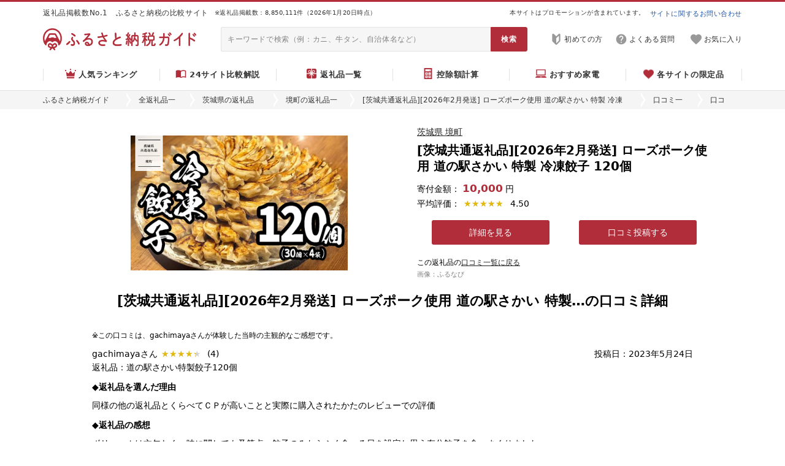

--- FILE ---
content_type: text/html; charset=utf-8
request_url: https://furu-sato.com/ibaraki/546/11550996/review/22785
body_size: 7418
content:
<!DOCTYPE html>
<html>
  <head prefix="og: http://ogp.me/ns# fb: http://ogp.me/ns/fb# article: http://ogp.me/ns/article#">
    


  <link rel="preload" href="/lib/fontawesome/webfonts/fa-regular-400.woff2" as="font" type="font/woff2" crossorigin>
  <link rel="preload" href="/lib/fontawesome/webfonts/fa-solid-900.woff2" as="font" type="font/woff2" crossorigin>

<link rel="preconnect" href="https://www.google.com">
<link rel="preconnect" href="https://www.google.co.jp">
<link rel="preconnect" href="https://www.googletagmanager.com">
<link rel="preload"    href="https://www.google-analytics.com/analytics.js" as="script">
<link rel="preconnect" href="https://www.googleadservices.com">
<link rel="preconnect" href="https://googleads.g.doubleclick.net">


    
<!-- Google Tag Manager -->
<script>(function(w,d,s,l,i){w[l]=w[l]||[];w[l].push({'gtm.start':
new Date().getTime(),event:'gtm.js'});var f=d.getElementsByTagName(s)[0],
j=d.createElement(s),dl=l!='dataLayer'?'&l='+l:'';j.async=true;j.src=
'https://www.googletagmanager.com/gtm.js?id='+i+dl;f.parentNode.insertBefore(j,f);
})(window,document,'script','dataLayer','GTM-WKHRQLJ');</script>
<!-- End Google Tag Manager -->




<meta name="facebook-domain-verification" content="ahc8jrbjm49wbtyuavxl7u8ecqng4d" />


    
    



<link rel="stylesheet" type="text/css" href="/lib/normalize_css/normalize.css?ver=8.0.1"/>

  <link rel="stylesheet" type="text/css" href="/lib/fontawesome/css/all.min.css?ver=5.15.2"/>


<script src="/assets/common_lib-a509276e00c5390f7930ae44d7763cafe7bc4294c7eae506d8988d6c3dc312dc.js" defer="defer"></script>

<script type="text/javascript" src="/lib/lozad/lozad.min.js?ver=1.16.0" defer></script>











<link rel="stylesheet" href="/assets/common_app-9fa431a52dd98526d584b1b181bb27cb31a9f2006b1c28e794d9debb066e8062.css" media="all" data-turbolinks-track="reload" />



  <link rel="stylesheet" href="/assets/pc_css/common/common-615b66ea65acff118ad0455fc1291abfc8b2428c76dbd22ffc14b3ce99a09a44.css" media="all" data-turbolinks-track="reload" />



    <link rel="stylesheet" href="/assets/pc_css/item-afdcba91765cb5fe4b52ba8408b24d1217b4f7867f7e0e2687d3ce1968384cd3.css" media="all" data-turbolinks-track="reload" />




    <script src="/assets/ext_js/ext_application_service-f20ba1bae9f78ad2c695593580c66c9978e6a9d74876a63ad05a0341671bfd07.js" defer="defer" data-turbolinks-track="reload"></script>
    <script src="/assets/ext_js/ext_affiliate_service-1b0856138a14519333c88d1f0879aad140b3c9862dd1603813559d729cfcb1b0.js" defer="defer" data-turbolinks-track="reload"></script>
    <script src="/assets/ext_js/ext_user_keep_service-d3f3cf24c8d18fa9fd86af1632864d10192b641f1a9ac69e38edc72b90c8aba2.js" defer="defer" data-turbolinks-track="reload"></script>



<script src="/assets/common_app-e900b4db5c1afe131f0dc9ed93ee986da3840601053b8ada1a4ff2cc19d72aa1.js" defer="defer" data-turbolinks-track="reload"></script>



  <script src="/assets/pc_js/furusato_lib-0f90f4ea29d32bfb57750a73736514bb5238d595bdd3942a360ce678f19d1d25.js" defer="defer" data-turbolinks-track="reload"></script>
  <script src="/assets/pc_js/common/common-eacc74cb39118105ae372d4e3d6c6db7496089bad338ab2402b18a9db0bf53cc.js" defer="defer" data-turbolinks-track="reload"></script>
    <script src="/assets/pc_js/item-332ed5669e39061f4e0b9136964188973f59e16c287c322b544387805175f8fa.js" defer="defer" data-turbolinks-track="reload"></script>



    <script src="https://cdn.onesignal.com/sdks/OneSignalSDK.js" async=""></script>
    <script>
      if (location.origin === "https://furu-sato.com") {
        window.OneSignal = window.OneSignal || [];
        OneSignal.push(function() {
          OneSignal.init({
            appId: "8c845daa-a70e-49e5-a43f-5c3113476ceb",
          });
        });
      };
    </script>

    





  


<link rel="icon" type="image/x-icon" href="/assets/meta/favicon-db42d0ed9ba6907ddf7b048e6885ff216cc8f138a3218d461808c7c1a6e105e6.ico" />




  




<title>| [茨城共通返礼品][2026年2月発送] ローズポーク使用 道の駅さかい 特製…(茨城県境町) | ふるさと納税ガイド</title>
<meta name="description" content="ふるさと納税23サイトに掲載されている返礼品を横断比較できる「ふるさと納税ガイド」。茨城県境町の[茨城共通返礼品][2026年2月発送] ローズポーク使用 道の駅さかい 特製…を実際に頼んだユーザーによるふるさと納税返礼品の口コミ詳細ページです。">
<meta name="keywords" content="ふるさと納税, 口コミ, [茨城共通返礼品][2026年2月発送] ローズポーク使用 道の駅さかい 特製 冷凍餃子 120個, 茨城県境町">
<link rel="canonical" href="https://furu-sato.com/ibaraki/546/11550996/review/22785">
<meta property="og:type" content="website">
<meta property="og:url" content="https://furu-sato.com/ibaraki/546/11550996/review/22785">
<meta property="og:image" content="https://furu-sato.com/magazine/wp-content/uploads/2025/07/furusato-guide-ogp-202507.jpg">
<meta property="og:site_name" content="ふるさと納税ガイド">
<meta property="og:title" content="| [茨城共通返礼品][2026年2月発送] ローズポーク使用 道の駅さかい 特製…(茨城県境町) | ふるさと納税ガイド">
<meta property="og:description" content="ふるさと納税23サイトに掲載されている返礼品を横断比較できる「ふるさと納税ガイド」。茨城県境町の[茨城共通返礼品][2026年2月発送] ローズポーク使用 道の駅さかい 特製…を実際に頼んだユーザーによるふるさと納税返礼品の口コミ詳細ページです。">
<meta property="fb:app_id" content="1669067446527680">
<meta name="twitter:card" content="summary_large_image">
<meta name="twitter:site" content="@furusatoguide">
<meta name="twitter:url" content="https://furu-sato.com/ibaraki/546/11550996/review/22785">
<meta name="twitter:image" content="https://furu-sato.com/magazine/wp-content/uploads/2025/07/furusato-guide-ogp-202507.jpg">
<meta name="twitter:title" content="| [茨城共通返礼品][2026年2月発送] ローズポーク使用 道の駅さかい 特製…(茨城県境町) | ふるさと納税ガイド">
<meta name="twitter:description" content="ふるさと納税23サイトに掲載されている返礼品を横断比較できる「ふるさと納税ガイド」。茨城県境町の[茨城共通返礼品][2026年2月発送] ローズポーク使用 道の駅さかい 特製…を実際に頼んだユーザーによるふるさと納税返礼品の口コミ詳細ページです。">

<meta name="robots" content="max-image-preview:large">


    <meta name="csrf-param" content="authenticity_token" />
<meta name="csrf-token" content="CwPKcKsn4KWA68xb3WtNqRIucaj9ca3sKH9ahJg78U5Jn_9I7moe6odMx3YFWp-1rM4k1A-EoKVxyfpYEpU7hQ" />
  </head>
  <body class="">
    
<!-- Google Tag Manager (noscript) -->
<noscript><iframe src="https://www.googletagmanager.com/ns.html?id=GTM-WKHRQLJ"
height="0" width="0" style="display:none;visibility:hidden"></iframe></noscript>
<!-- End Google Tag Manager (noscript) -->


    <header>
      <div class="header3-properties header3-border-wrapper">
  <div class="header3-border-outer">
    <div class="header3-border-inner"></div>
  </div>
</div>

<div class="header3-properties header3-top-wrapper">
  <div class="header3-top-outer">
    <div class="header3-top-inner">
      <div class="header3-top-phrase">
        返礼品掲載数No.1　ふるさと納税の比較サイト
      </div>
      <div class="header3-top-count">
        ※返礼品掲載数：8,850,111件（2026年1月20日時点）
      </div>
      <div class="header3-top-pr">
        本サイトはプロモーションが含まれています。
      </div>
      <div class="header3-top-contact">
        <a href="https://tayori.com/form/ec4a0fcfb17793c2cd44a735db578ee1c4f2c1c1" target="_blank" rel="nofollow noopener">
          サイトに関するお問い合わせ
        </a>
      </div>
    </div>
  </div>
</div>

<div class="header3-properties header3-main-wrapper">
  <div class="header3-main-outer">
    <div class="header3-main-inner">
        <h2 class="header3-main-logo">
          <a href= "/" class="link-opaque">
            <img class="header3-main-logo-img-normal" alt="ふるさと納税ガイド | ふるさと納税のNo.1比較サイト" src="/assets/common/logo/logo_horizon_red-f05aeeb6883dbbeb6269510ed28e9940d74a61639c272bd6c5b0314f3d30247e.png" />
            <img class="header3-main-logo-img-hover" alt="ふるさと納税ガイド | ふるさと納税のNo.1比較サイト" src="/assets/common/logo/logo_horizon_black-bf62dbd533cac1caecece1ff07f3f2766f64b3b74b342a636e677e05106872f6.png" />
          </a>
        </h2>
      <div class="header3-main-searchbox">
        <form action="/search_results/search" accept-charset="UTF-8" method="get">
          <input type="text" name="q" placeholder="キーワードで検索（例：カニ、牛タン、自治体名など）" />
          <input type="submit" value="検索" data-disable-with="検索" />
</form>      </div>
      <div class="header3-main-nav">
        <nav>
          <ul>
              <li>
                <a href="https://furu-sato.com/magazine/917/" target="_blank" rel="noopener" class="header3-main-nav-guide">
                  <img alt="" aria-hidden="true" src="/assets/shared/header3/pc/icon-guide-gray-aa546528d14819aa3602bdabec1d6c2274dad2689350c65790726c689e2419b2.png" />
                  <span>初めての方</span>
                </a>
              </li>
            <li>
              <a href="/faq" target="_blank" rel="noopener" class="header3-main-nav-help">
                <img alt="" aria-hidden="true" src="/assets/shared/header3/pc/icon-help-gray-f2d57d58a6c5084869fdd28ce59e5635c22b7684163b4f44363fb2555d4662b3.png" />
                <span>よくある質問</span>
              </a>
            </li>
              <li>
                <a href="/users/keeplist" target="_blank" rel="noopener" class="header3-main-nav-keep">
                  <div class="header3-main-nav-keep-icon">
                    <img alt="" aria-hidden="true" src="/assets/shared/header3/pc/icon-keep-gray-e7e17b3a10d7f6f36516b599c7807a1808e8d8abbef63dac7da9a4d5a0c13054.png" />
                    <div class="header3-main-nav-keep-icon-status"></div>
                  </div>
                  <span>お気に入り</span>
                </a>
              </li>
          </ul>
        </nav>
      </div>
    </div>
  </div>
</div>

  <div class="header3-properties header3-menu-wrapper ">
    <nav>
      <div class="header3-menu-outer">
        <div class="header3-menu-inner">
          <ul>
            <li>
              <a href="/total/rank" class="header3-menu-item header3-menu-item--rank ">
                <img alt="" aria-hidden="true" src="/assets/shared/header3/pc/icon-crown-red-3e7243741adfcc468f646556b7425812af05ee53232b5a848d4665bb1d5d42b7.png" />
                <span>人気ランキング</span>
              </a>
            </li>
            <li>
              <a href="/recommend_site" class="header3-menu-item header3-menu-item--recommendsite ">
                <img alt="" aria-hidden="true" src="/assets/shared/header3/pc/icon-book-red-f1d5e8b29a7ea1599dcd567b4485a45a1a891101b682bb08219982b1ea8c93c3.png" />
                <span>24サイト比較解説</span>
              </a>
            </li>
            <li>
              <a href="/categories" class="header3-menu-item header3-menu-item--category ">
                <img alt="" aria-hidden="true" src="/assets/shared/header3/pc/icon-present-red-3ccf0a79e2c1a67a199214542ff7a885673a9335086411878a2ec89639e9c609.png" />
                <span>返礼品一覧</span>
              </a>
            </li>
            <li>
              <a href="/simulation" class="header3-menu-item header3-menu-item--simulation ">
                <img alt="" aria-hidden="true" src="/assets/shared/header3/pc/icon-simulation-red-23a72554f5cbdc9891e57b23e52d50ab3e1cd19c164dfa5488a74af871e029dd.png" />
                <span>控除額計算</span>
              </a>
            </li>
            <li>
              <a href="/electric/value_rank" class="header3-menu-item header3-menu-item--electric ">
                <img alt="" aria-hidden="true" src="/assets/shared/header3/pc/icon-pc-red-e2d44a9ccdb2b5ea9050583d7250148acc88286cd1737cc3f0d7a6ade3e3c7f6.png" />
                <span>おすすめ家電</span>
              </a>
            </li>
            <li>
              <a href="/recommend_site/limiteditems" class="header3-menu-item header3-menu-item--limited ">
                <img alt="" aria-hidden="true" src="/assets/shared/header3/pc/icon-heart-red-951366da28f49c40feca11fff46c987b7d0639e4d340c09ac8383231af6ce3e6.png" />
                <span>各サイトの限定品</span>
              </a>
            </li>
          </ul>
        </div>
      </div>
    </nav>
  </div>



  <div class="breadcrumb ">
    <nav>
      <div class="breadcrumb-inner">
        <ul>
          <li><a href="/">ふるさと納税ガイドTOP</a></li><li><a href="/categories">全返礼品一覧</a></li><li><a href="/ibaraki">茨城県の返礼品一覧</a></li><li><a href="/ibaraki/546">境町の返礼品一覧</a></li><li><a href="/ibaraki/546/11550996">[茨城共通返礼品][2026年2月発送] ローズポーク使用 道の駅さかい 特製 冷凍餃子 120個</a></li><li><a href="/ibaraki/546/11550996/review">口コミ一覧</a></li><li>口コミ</li>
        </ul>
      </div>
    </nav>
  </div>





    </header>
    
<div class="site-wrapper">
  <div class="wrapper item">
    <div class="item-summary">
      <div class="item-summary_left">
        <div class="item-summary_thumb">
          <img alt="[茨城共通返礼品][2026年2月発送] ローズポーク使用 道の駅さかい 特製 冷凍餃子 120個" src="https://cf.furunavi.jp/img_product.ashx?municipalid=449&amp;pid=258764" />
        </div>
      </div>
      <div class="item-summary_right">
        <p class="item-summary_lg"><a rel="nofollow" href="/ibaraki/546">茨城県 境町</a></p>
        <h2 class="item-summary_title">[茨城共通返礼品][2026年2月発送] ローズポーク使用 道の駅さかい 特製 冷凍餃子 120個</h2>
        <div class="item-summary_price">
          <span>寄付金額：</span>
          <span class="item-summary_price_amount">10,000</span>
          <span>円</span>
        </div>
          <div class="item-score">
            <div class="item-score_heading">平均評価：</div>
            <div class="item-score_star">
              <div class="item-score_star_back">★★★★★</div>
              <div class="item-score_star_front" style="width: 90%">★★★★★</div>
            </div>
            <div class="item-score_value">4.50</div>
          </div>
        <div class="item-summary_review_btn_area">
          <a class="btn-style-1" rel="nofollow" href="/ibaraki/546/11550996">
            <span>
              詳細を見る
            </span>
</a>          <a class="btn-style-1" target="_blank" rel="nofollow" href="https://tayori.com/form/5e8c79448b054e04ac63ac8f71cf080ddfbe9f26">
            <span>
              口コミ投稿する
            </span>
</a>        </div>
        <p class="mt20 item-review_note">
          この返礼品の<a rel="nofollow" href="/ibaraki/546/11550996/review">口コミ一覧に戻る</a>
        </p>
        <p class="dark-font mt5">画像：ふるなび</p>
      </div>
    </div>

    <div class="wrapper-mini">
      <div class="item-review-detail">
        <h1 class="item-review-detail_title">
          <span>[茨城共通返礼品][2026年2月発送] ローズポーク使用 道の駅さかい 特製&hellip;</span>の口コミ詳細
        </h1>
        <p class="mt30 item-review_note">
          ※この口コミは、gachimayaさんが体験した当時の主観的なご感想です。
        </p>
        <div class="mt10 item-review-detail_header">
          <div class="item-review-item_left">
            gachimayaさん
            <div class="item-review-item_rating">
              <div class="item-review-item_rating_back">★★★★★</div>
              <div class="item-review-item_rating_front" style="width:calc(4 * 20%)">★★★★★</div>
            </div>
            <span>
              (4)
            </span>
          </div>
          <div>投稿日：2023年5月24日</div>
        </div>
        <div class="item-review-detail_product">
          返礼品：道の駅さかい特製餃子120個
        </div>
        <h3>
          
        </h3>
        <h4>◆返礼品を選んだ理由</h4>
        <p>同様の他の返礼品とくらべてＣＰが高いことと実際に購入されたかたのレビューでの評価</p>
        <h4>◆返礼品の感想</h4>
        <p>ボリュームは文句なく、味に関しても及第点。餃子のみたらふく食べる日を設定し思う存分餃子を食べまくりました。<p>
        <h4>◆使用したサイトとその理由、使い勝手</h4>
        <div class="item-review-detail_comment">
          <h5>■サイト</h5>
          <span>楽天ふるさと納税</span>
          <h5>■理由</h5>
          <span></span>
          <h5>■感想</h5>
          <span></span>
        </div>
      </div>
    </div>

    <div class="mt40 wrapper-mini">
      <p class="item-review_description item-review_description--border">
        ふるさと納税23サイトに掲載されている返礼品を横断比較できる「ふるさと納税ガイド」。<br>
        茨城県境町の[茨城共通返礼品][2026年2月発送] ローズポーク使用 道の駅さかい 特製&hellip;を実際に頼んだユーザーによるふるさと納税返礼品の口コミ詳細ページです。<br>
      </p>
      <p class="item-review_note">
        返礼品の詳細は<a rel="nofollow" href="/ibaraki/546/11550996">こちら</a>からご確認ください<br>
        口コミ投稿は<a target="_blank" rel="nofollow" href="https://tayori.com/form/5e8c79448b054e04ac63ac8f71cf080ddfbe9f26">こちら</a>から受け付けております<br>
      </p>
    </div>
  </div>
</div>


    <footer>
      
<div class="js-footer-floating-scroll-auto-hide-point">
<div class="footer2-properties footer2-menu-wrapper">
  <div class="footer2-menu-outer">
    <div class="footer2-menu-inner">
          <div class="footer2-menu-group-wrapper">
            <div class="footer2-menu-group-inner">
              <div class="footer2-menu-group-header">
                <span>ランキング</span>
              </div>
              <ul>
                    <li>
                      <a href="/total/rank">
                        <span>総合人気ランキング</span>
                      </a>
                    </li>
                    <li>
                      <a href="/recommend_site/limiteditems">
                        <span>各サイトの限定返礼品ランキング</span>
                      </a>
                    </li>
                      <li>
                        <a href="https://valuerank.furu-sato.com/" target="_blank" rel="noopener">
                          <span>還元率コスパランキング（別サイト）</span>
                        </a>
                      </li>
                    <li>
                      <a href="/categories?order=7">
                        <span>レビュー件数ランキング</span>
                      </a>
                    </li>
                    <li>
                      <a href="/amounts/10000/rank">
                        <span>金額別ランキング</span>
                      </a>
                    </li>
                    <li>
                      <a href="/feature_rank">
                        <span>ピックアップランキング</span>
                      </a>
                    </li>
                    <li>
                      <a href="/total/rank#rank-summary">
                        <span>主要サイト別 返礼品人気ランキング</span>
                      </a>
                    </li>
              </ul>
            </div>
          </div>
          <div class="footer2-menu-group-wrapper">
            <div class="footer2-menu-group-inner">
              <div class="footer2-menu-group-header">
                <span>おすすめサイト解説</span>
              </div>
              <ul>
                    <li>
                      <a href="/recommend_site">
                        <span>ふるさと納税サイト徹底比較</span>
                      </a>
                    </li>
                    <li>
                      <a href="https://furu-sato.com/magazine/3025/">
                        <span>楽天ふるさと納税</span>
                      </a>
                    </li>
                    <li>
                      <a href="https://furu-sato.com/magazine/4615/">
                        <span>ふるなび</span>
                      </a>
                    </li>
                    <li>
                      <a href="https://furu-sato.com/magazine/4557/">
                        <span>ふるさとチョイス</span>
                      </a>
                    </li>
                    <li>
                      <a href="https://furu-sato.com/magazine/37672/">
                        <span>ヤフーのふるさと納税</span>
                      </a>
                    </li>
                    <li>
                      <a href="https://furu-sato.com/magazine/37452/">
                        <span>マイナビふるさと納税</span>
                      </a>
                    </li>
                    <li>
                      <a href="https://furu-sato.com/magazine/20568/">
                        <span>ふるさとプレミアム</span>
                      </a>
                    </li>
              </ul>
            </div>
          </div>
          <div class="footer2-menu-group-wrapper">
            <div class="footer2-menu-group-inner">
              <div class="footer2-menu-group-header">
                <span>人気の特集</span>
              </div>
              <ul>
                    <li>
                      <a href="/electric/value_rank">
                        <span>おすすめ家電</span>
                      </a>
                    </li>
                    <li>
                      <a href="/ticket/value_rank">
                        <span>おすすめ金券・旅行券</span>
                      </a>
                    </li>
                    <li>
                      <a href="/meat/rank">
                        <span>おすすめ肉</span>
                      </a>
                    </li>
                    <li>
                      <a href="/rice-and-bread/1/rank">
                        <span>おすすめ米</span>
                      </a>
                    </li>
                    <li>
                      <a href="/general-good/rank">
                        <span>おすすめ日用品</span>
                      </a>
                    </li>
                    <li>
                      <a href="/alcohol/1/rank">
                        <span>おすすめビール</span>
                      </a>
                    </li>
                    <li>
                      <a href="/fruit/rank">
                        <span>フルーツの人気ランキング</span>
                      </a>
                    </li>
                    <li>
                      <a href="/recommend_site/fastdelivery">
                        <span>最短翌日配送の返礼品</span>
                      </a>
                    </li>
              </ul>
            </div>
          </div>
    </div>
  </div>
</div>

<div class="footer2-properties footer2-message-wrapper">
  <div class="footer2-message-outer">
    <div class="footer2-message-inner">
      掲載している寄附金額等の全ての情報は万全の保証をいたしかねます。詳細は<a href="/terms">免責事項</a>をご覧ください
    </div>
  </div>
</div>

<div class="footer2-properties footer2-copyright-wrapper">
  <div class="footer2-copyright-outer">
    <div class="footer2-copyright-inner">
      <div>Copyright&copy;2019-2026 Colleagues Inc.</div>
      <ul>
        <li>
          <a target="_blank" rel="nofollow" href="https://tayori.com/form/ec4a0fcfb17793c2cd44a735db578ee1c4f2c1c1">お問い合わせ</a>
        </li>
        <li>
          <a href="/company">運営会社</a>
        </li>
        <li>
          <a href="/terms">利用規約</a>
        </li>
        <li>
          <a href="/privacy">プライバシーポリシー</a>
        </li>
      </ul>
    </div>
  </div>
</div>





      <div class="screen-bottom-wrapper">
        <div class="screen-bottom-inner">
          
  <div class="footer-floating-scroll js-footer-floating-button" data-button-show-point="js-footer-floating-scroll-auto">
    <i class="fas fa-angle-up"></i>
  </div>


          <div class="footer-notification">
</div>

          

          
        </div>
      </div>
      <div class="screen-bottom-padding">
        
      </div>
    </footer>
    
    



  <script type="application/ld+json">
    [{"@context":"http://schema.org","@type":"WebSite","name":"ふるさと納税ガイド","alternateName":"furu-sato.com","url":"https://furu-sato.com/"},{"@context":"http://schema.org","@type":"WebPage","dateModified":"2023-05-24T00:00:00+09:00"},{"@context":"http://schema.org","@type":"Review","datePublished":"2023-05-24T00:00:00+09:00","itemReviewed":{"@id":"https://furu-sato.com/ibaraki/546/11550996","@type":"Product"},"reviewRating":{"@type":"Rating","ratingValue":4},"author":{"@type":"Person","name":"gachimaya"},"reviewBody":null},{"@context":"http://schema.org","@type":"BreadcrumbList","itemListElement":[{"@type":"ListItem","position":1,"item":{"@id":"https://furu-sato.com/","name":"ふるさと納税ガイドTOP"}},{"@type":"ListItem","position":2,"item":{"@id":"https://furu-sato.com/categories","name":"全返礼品一覧"}},{"@type":"ListItem","position":3,"item":{"@id":"https://furu-sato.com/ibaraki","name":"茨城県の返礼品一覧"}},{"@type":"ListItem","position":4,"item":{"@id":"https://furu-sato.com/ibaraki/546","name":"境町の返礼品一覧"}},{"@type":"ListItem","position":5,"item":{"@id":"https://furu-sato.com/ibaraki/546/11550996","name":"[茨城共通返礼品][2026年2月発送] ローズポーク使用 道の駅さかい 特製 冷凍餃子 120個"}},{"@type":"ListItem","position":6,"item":{"@id":"https://furu-sato.com/ibaraki/546/11550996/review","name":"口コミ一覧"}},{"@type":"ListItem","position":7,"item":{"@id":"https://furu-sato.com/ibaraki/546/11550996/review/22785","name":"口コミ"}}]}]
  </script>


    

  <div id="component-ext-user-keep-service"></div>
  <div id="component-ext-user-keep-status"></div>

  </body>
</html>


--- FILE ---
content_type: text/css
request_url: https://furu-sato.com/assets/common_app-9fa431a52dd98526d584b1b181bb27cb31a9f2006b1c28e794d9debb066e8062.css
body_size: 1393
content:
html,body,div,span,object,iframe,h1,h2,h3,h4,h5,h6,p,blockquote,pre,abbr,address,cite,code,del,dfn,em,img,ins,kbd,q,samp,small,strong,sub,sup,var,b,i,dl,dt,dd,ol,ul,li,fieldset,form,label,legend,table,caption,tbody,tfoot,thead,tr,th,td,article,aside,canvas,details,figcaption,figure,footer,header,hgroup,menu,nav,section,summary,time,mark,audio,video{margin:0;padding:0;border:0;outline:0;font-size:100%;vertical-align:baseline;background:rgba(0,0,0,0)}body{line-height:1}article,aside,details,figcaption,figure,footer,header,hgroup,menu,nav,section{display:block}nav ul{list-style:none}blockquote,q{quotes:none}blockquote:before,blockquote:after,q:before,q:after{content:"";content:none}a{margin:0;padding:0;font-size:100%;vertical-align:baseline;background:rgba(0,0,0,0)}ins{background-color:#ff9;color:#000;text-decoration:none}mark{background-color:#ff9;color:#000;font-style:italic;font-weight:bold}del{text-decoration:line-through}abbr[title],dfn[title]{border-bottom:1px dotted;cursor:help}table{border-collapse:collapse;border-spacing:0}hr{display:block;height:1px;border:0;border-top:1px solid #ccc;margin:1em 0;padding:0}input,select{vertical-align:middle}input[type=text],input[type=tel]{line-height:normal;-webkit-appearance:none;-moz-appearance:none;appearance:none;border-radius:0}button[type=button]{-webkit-appearance:none;-moz-appearance:none;appearance:none;margin:0;border:0;padding:0;font-family:inherit;font-size:inherit;line-height:inherit;color:inherit;background-color:inherit}body{font-family:"Hiragino Kaku Gothic ProN","Hiragino Sans","メイリオ",system-ui,sans-serif;font-weight:300}b,strong{font-weight:700}*,*:before,*:after{box-sizing:border-box}.cf:after{content:"";clear:both;display:block}.mt0{margin-top:0px !important}.mb0{margin-bottom:0px !important}.mt1{margin-top:1px !important}.mb1{margin-bottom:1px !important}.mt2{margin-top:2px !important}.mb2{margin-bottom:2px !important}.mt3{margin-top:3px !important}.mb3{margin-bottom:3px !important}.mt4{margin-top:4px !important}.mb4{margin-bottom:4px !important}.mt5{margin-top:5px !important}.mb5{margin-bottom:5px !important}.mt6{margin-top:6px !important}.mb6{margin-bottom:6px !important}.mt7{margin-top:7px !important}.mb7{margin-bottom:7px !important}.mt8{margin-top:8px !important}.mb8{margin-bottom:8px !important}.mt9{margin-top:9px !important}.mb9{margin-bottom:9px !important}.mt10{margin-top:10px !important}.mb10{margin-bottom:10px !important}.mt11{margin-top:11px !important}.mb11{margin-bottom:11px !important}.mt12{margin-top:12px !important}.mb12{margin-bottom:12px !important}.mt13{margin-top:13px !important}.mb13{margin-bottom:13px !important}.mt14{margin-top:14px !important}.mb14{margin-bottom:14px !important}.mt15{margin-top:15px !important}.mb15{margin-bottom:15px !important}.mt16{margin-top:16px !important}.mb16{margin-bottom:16px !important}.mt17{margin-top:17px !important}.mb17{margin-bottom:17px !important}.mt18{margin-top:18px !important}.mb18{margin-bottom:18px !important}.mt19{margin-top:19px !important}.mb19{margin-bottom:19px !important}.mt20{margin-top:20px !important}.mb20{margin-bottom:20px !important}.mt21{margin-top:21px !important}.mb21{margin-bottom:21px !important}.mt22{margin-top:22px !important}.mb22{margin-bottom:22px !important}.mt23{margin-top:23px !important}.mb23{margin-bottom:23px !important}.mt24{margin-top:24px !important}.mb24{margin-bottom:24px !important}.mt25{margin-top:25px !important}.mb25{margin-bottom:25px !important}.mt26{margin-top:26px !important}.mb26{margin-bottom:26px !important}.mt27{margin-top:27px !important}.mb27{margin-bottom:27px !important}.mt28{margin-top:28px !important}.mb28{margin-bottom:28px !important}.mt29{margin-top:29px !important}.mb29{margin-bottom:29px !important}.mt30{margin-top:30px !important}.mb30{margin-bottom:30px !important}.mt31{margin-top:31px !important}.mb31{margin-bottom:31px !important}.mt32{margin-top:32px !important}.mb32{margin-bottom:32px !important}.mt33{margin-top:33px !important}.mb33{margin-bottom:33px !important}.mt34{margin-top:34px !important}.mb34{margin-bottom:34px !important}.mt35{margin-top:35px !important}.mb35{margin-bottom:35px !important}.mt36{margin-top:36px !important}.mb36{margin-bottom:36px !important}.mt37{margin-top:37px !important}.mb37{margin-bottom:37px !important}.mt38{margin-top:38px !important}.mb38{margin-bottom:38px !important}.mt39{margin-top:39px !important}.mb39{margin-bottom:39px !important}.mt40{margin-top:40px !important}.mb40{margin-bottom:40px !important}.mt41{margin-top:41px !important}.mb41{margin-bottom:41px !important}.mt42{margin-top:42px !important}.mb42{margin-bottom:42px !important}.mt43{margin-top:43px !important}.mb43{margin-bottom:43px !important}.mt44{margin-top:44px !important}.mb44{margin-bottom:44px !important}.mt45{margin-top:45px !important}.mb45{margin-bottom:45px !important}.mt46{margin-top:46px !important}.mb46{margin-bottom:46px !important}.mt47{margin-top:47px !important}.mb47{margin-bottom:47px !important}.mt48{margin-top:48px !important}.mb48{margin-bottom:48px !important}.mt49{margin-top:49px !important}.mb49{margin-bottom:49px !important}.mt50{margin-top:50px !important}.mb50{margin-bottom:50px !important}.mt51{margin-top:51px !important}.mb51{margin-bottom:51px !important}.mt52{margin-top:52px !important}.mb52{margin-bottom:52px !important}.mt53{margin-top:53px !important}.mb53{margin-bottom:53px !important}.mt54{margin-top:54px !important}.mb54{margin-bottom:54px !important}.mt55{margin-top:55px !important}.mb55{margin-bottom:55px !important}.mt56{margin-top:56px !important}.mb56{margin-bottom:56px !important}.mt57{margin-top:57px !important}.mb57{margin-bottom:57px !important}.mt58{margin-top:58px !important}.mb58{margin-bottom:58px !important}.mt59{margin-top:59px !important}.mb59{margin-bottom:59px !important}.mt60{margin-top:60px !important}.mb60{margin-bottom:60px !important}.ml0{margin-left:0px !important}.ml1{margin-left:1px !important}.ml2{margin-left:2px !important}.ml3{margin-left:3px !important}.ml4{margin-left:4px !important}.ml5{margin-left:5px !important}.ml6{margin-left:6px !important}.ml7{margin-left:7px !important}.ml8{margin-left:8px !important}.ml9{margin-left:9px !important}.ml10{margin-left:10px !important}.ml11{margin-left:11px !important}.ml12{margin-left:12px !important}.ml13{margin-left:13px !important}.ml14{margin-left:14px !important}.ml15{margin-left:15px !important}.ml16{margin-left:16px !important}.ml17{margin-left:17px !important}.ml18{margin-left:18px !important}.ml19{margin-left:19px !important}.ml20{margin-left:20px !important}.font-10{font-size:10px !important}.font-11{font-size:11px !important}.font-12{font-size:12px !important}.font-13{font-size:13px !important}.font-14{font-size:14px !important}.font-15{font-size:15px !important}.font-16{font-size:16px !important}.font-17{font-size:17px !important}.font-18{font-size:18px !important}.font-19{font-size:19px !important}.font-20{font-size:20px !important}.font-21{font-size:21px !important}.font-22{font-size:22px !important}.font-23{font-size:23px !important}.font-24{font-size:24px !important}.font-25{font-size:25px !important}.font-26{font-size:26px !important}.font-27{font-size:27px !important}.font-28{font-size:28px !important}.font-29{font-size:29px !important}.font-30{font-size:30px !important}.content-visibility-hidden-scroll .content-visibility-marker{content-visibility:hidden !important}.w120{width:120px !important}.link-opaque:hover{opacity:initial !important}.link-opaque:hover>*{opacity:initial !important}.link-opaque a:hover{opacity:initial !important}.link-opaque a:hover>*{opacity:initial !important}.link-opaque-child:hover>*{opacity:initial !important}.link-opaque-child a:hover>*{opacity:initial !important}.button-opaque:hover{opacity:initial !important}.text-general{line-height:1.25}.text-left{text-align:left !important}.text-right{text-align:right !important}.text-center{text-align:center !important}.text-underline{text-decoration:underline !important}.ft-red{color:#b12d3a !important}.ft-normal{font-weight:300 !important}.ft-bold{font-weight:700 !important}.ft-pink{color:#d25e71 !important}.error-messages{line-height:1.25;color:#b12d3a !important}.commify{text-align:right}.af-px-f{position:relative}.af-px-f>img:first-of-type{pointer-events:none;position:absolute;top:0px;left:0px;height:1px !important;width:1px !important}.af-px-l{position:relative}.af-px-l>img:last-of-type{pointer-events:none;position:absolute;top:0px;left:0px;height:1px !important;width:1px !important}


--- FILE ---
content_type: text/css
request_url: https://furu-sato.com/assets/pc_css/item-afdcba91765cb5fe4b52ba8408b24d1217b4f7867f7e0e2687d3ce1968384cd3.css
body_size: 2158
content:
.item .newwindow{margin-left:5px}.item .newwindow-icon-btn{display:flex;justify-content:center;align-items:center}.item-detail-top{color:#222}.item-detail-top-banner{margin:0 0 20px 0;height:360px;width:100%}.item-detail-top-banner a{display:block;height:100%;width:100%}.item-detail-top-banner img{display:block;height:100%;width:100%;-o-object-fit:contain;object-fit:contain}.item-detail-top-info{display:flex;justify-content:space-between;align-items:center;margin-top:20px}.item-detail-top-info__city a{display:inline-block;height:24px;border-radius:14px;padding:0 10px;font-size:12px;line-height:24px;font-weight:700;background-color:#e8e0c7}.item-detail-top-title{display:-webkit-box;margin-top:10px;overflow:hidden;text-overflow:ellipsis;word-wrap:break-word;font-size:20px;line-height:30px;font-weight:700;-webkit-line-clamp:2;-webkit-box-orient:vertical}.item-detail-top-link{display:flex;justify-content:space-between;align-items:center;margin-top:20px}.item-detail-top-keep{display:block;visibility:hidden;margin-right:28px;height:52px;width:52px}.ext-user-keep-initialized .item-detail-top-keep{visibility:visible}.item-detail-top-keep button[type=button]{display:flex;flex-direction:column;justify-content:flex-start;align-items:center;height:100%;width:100%;border:1px solid #d2d2d2;border-radius:50%;box-shadow:0px 0px 6px rgba(0,0,0,.3)}.item-detail-top-keep button[type=button]:focus{outline:none}.item-detail-top-keep button[type=button] .item-detail-top-keep-icon{margin-top:6px;height:18px;width:18px;background-image:url(/assets/shared/users/keep/icon-keep-gray-89542b9f262ce617834c335840cca55ef3d3fdb9dc581cbb725f431d75025c11.png);background-size:cover;background-position:center;background-repeat:no-repeat}.item-detail-top-keep button[type=button] .item-detail-top-keep-text{margin-top:3px;font-size:10px;line-height:1;font-weight:700;color:#222;transform:scale(0.85)}.item-detail-top-keep button[type=button].active .item-detail-top-keep-icon{background-image:url(/assets/shared/users/keep/icon-keep-red-5c0c10c340f4911f445fc6e64d5a2b1d7acefab9b3e3ab8e0eeedc31aa79555e.png)}.item-detail-top-button{flex:1}.item-detail-top-button a{display:block}.item-detail-top-button .btn-style-1{height:50px;font-size:20px;line-height:1;font-weight:700}.item-detail-top-button .btn-style-1 span,.item-detail-top-button .btn-style-1 .fas{display:block}.item-detail-top-button .btn-style-1 .fas{margin-right:12px;font-size:18px;color:#fff}.item-detail-top-campaign{margin-top:20px;text-align:center}.item-detail-top-campaign a{text-decoration:underline;color:blue}.item-detail-top-campaign a[target=_blank]{padding-right:13px;font-weight:700;background:url(/assets/common/icon-external-link-blue-b4b62019cbc0c12329e42f3958a369141995fa1c6a90bd2ce19fcac869be234a.png) right center no-repeat}.item-detail-top-message{margin-top:20px;line-height:22px}.item-detail-top-outofservice{margin-top:20px;margin-bottom:40px;text-align:center}.item-detail-bottom{content-visibility:auto;contain-intrinsic-size:700px 111px;color:#222}.item-detail-bottom-message{border-top:1px solid #d2d2d2;padding-top:20px;line-height:22px}.item-site{color:#222}.item-site .donate-site-info{margin-top:30px}.item-site .donate-site-info .site-list--more .list-item{display:none}.item-site .donate-site-info .site-list .list-item{content-visibility:auto;contain-intrinsic-size:700px 123px;border-top:1px solid #d2d2d2}.item-site .donate-site-info .site-list .list-item .item-inner{display:flex;justify-content:space-between;align-items:center;width:100%;padding:10px 0 15px}.item-site .donate-site-info .site-list .list-detail{flex:1}.item-site .donate-site-info .site-list .item-header{display:flex;justify-content:flex-start;align-items:center;height:20px}.item-site .donate-site-info .site-list .item-header img{width:20px}.item-site .donate-site-info .site-list .item-header div{margin-left:5px;font-weight:700}.item-site .donate-site-info .site-list .item-header p{margin-left:10px;font-weight:700;color:#b12d3a}.item-site .donate-site-info .site-list .item-title{display:-webkit-box;margin-top:10px;margin-bottom:8px;overflow:hidden;text-overflow:ellipsis;word-wrap:break-word;font-size:16px;line-height:20px;font-weight:700;-webkit-line-clamp:2;-webkit-box-orient:vertical}.item-site .donate-site-info .site-list .donate-amount .amount{font-size:20px;font-weight:700;color:#b12d3a}.item-site .donate-site-info .site-list .btn-area{margin-left:15px;height:40px;width:180px;font-size:14px}.item-site .donate-site-info .site-list .btn-area .btn-style-1{height:40px;font-weight:700}.item-site .donate-site-more-wrapper{margin-top:20px}.item-site .donate-site-more{display:none;margin:0 auto;height:24px;width:50%;border:2px solid #222;border-radius:20.5px;text-align:center}.item-site .donate-site-more.open{display:block}.item-site .donate-site-more .btn-inner{position:relative;display:inline-block;padding-right:15px;text-align:center;line-height:21px;font-family:"Font Awesome 5 Free"}.item-site .donate-site-more .btn-inner:after{content:"";position:absolute;top:0;right:0px;display:block;font-weight:900;color:#222}.item-site .donate-site-more.close .btn-inner:after{content:"";position:absolute;top:0;right:0px;display:block;font-weight:900;color:#222}.item-site .update-info{margin-top:20px;text-align:center;font-size:12px;color:#8a8b93}.item-notice{content-visibility:auto;contain-intrinsic-size:700px 40px;margin-top:30px;text-align:center;font-size:12px;line-height:20px;color:#8a8b93}.item-notice a{text-decoration:underline;color:#044786}.item-category{content-visibility:auto;contain-intrinsic-size:700px 55px;margin-top:40px;font-size:12px;color:#222}.item-category h3{margin:0;margin-bottom:10px;height:20px;padding-left:15px;line-height:20px;font-weight:300;background:#ececec}.item-category .category-list{display:flex;flex-wrap:wrap;margin-top:10px}.item-category .category-list>li{margin-bottom:10px;font-size:12px;line-height:15px}.item-category .category-list>li:nth-child(n-1):after{content:"|";margin:0 5px;color:#ececec}.item-category .category-list a{text-decoration:underline;color:#044786}.item-recommend{margin-top:40px;color:#222}.item-recommend .recommend-wrap h2{display:flex;justify-content:flex-start;align-items:center;margin:0;margin-bottom:10px;height:20px;padding-left:15px;font-size:12px;line-height:20px;font-weight:700;color:#fff;background:#bf1835}.item-recommend .recommend-wrap h2 img{margin-right:5px}.item-recommend .recommend-wrap .list-area{content-visibility:auto;contain-intrinsic-size:700px 308px;padding-top:20px;padding-bottom:20px}.item-recommend .recommend-wrap .list-area:nth-last-child(n+2){border-bottom:1px solid #d2d2d2}.item-recommend .recommend-wrap .list-area h3{display:flex;justify-content:flex-start;align-items:center;margin-bottom:15px;font-size:16px;font-weight:300}.item-recommend .recommend-wrap .list-area h3 img{margin-right:10px;width:24px}.item-recommend .recommend-wrap .list-area h3 span{margin-right:5px;font-weight:700}.item-recommend .recommend-wrap .list-area .more-recommend{margin-top:10px;text-align:right}.item-recommend .recommend-wrap .list-area .more-recommend a{position:relative;display:inline-block;margin-right:30px;font-size:11px;font-weight:700}.item-recommend .recommend-wrap .list-area .more-recommend a:after{content:"";position:absolute;top:0;right:-15px;display:block;font-family:"Font Awesome 5 Free";font-weight:900;color:#222}.item-side-banner{display:block;margin-bottom:15px}.item-side-ranking-wrapper{padding:30px 20px 20px;color:#222;background:#f8f8f8}.item-side .ranking-more{margin:15px 0 0}.item-side .ranking-more a{position:relative;display:block;margin-right:30px;text-align:right;font-size:11px;font-weight:700}.item-side .ranking-more a:after{content:"";position:absolute;top:0;right:-15px;display:block;font-family:"Font Awesome 5 Free";font-weight:900;color:#222}.item-side h2{display:flex;justify-content:flex-start;align-items:center;margin-bottom:20px;font-size:20px}.item-side h2 img{margin-right:10px}.item-summary{display:flex;justify-content:space-between;align-items:center}.item-summary_left{width:540px}.item-summary_right{width:480px}.item-summary_thumb img{display:block;height:220px;width:540px;-o-object-fit:contain;object-fit:contain}.item-summary_lg{text-decoration:underline}.item-summary_title{display:-webkit-box;margin-top:10px;overflow:hidden;text-overflow:ellipsis;word-wrap:break-word;font-size:20px;line-height:1.3;font-weight:700;-webkit-line-clamp:2;-webkit-box-orient:vertical}.item-summary_price{margin-top:15px}.item-summary_price_amount{font-size:1.2em;font-weight:700;color:#b12d3a}.item-summary_review_btn_area{display:flex;justify-content:space-around;margin-top:20px}.item-summary_review_btn_area>a{width:40%}.item-score{display:flex;justify-content:flex-start;margin-top:10px;width:100%}.item-score_star{position:relative;margin-left:6px;margin-right:6px;height:1em;width:5em}.item-score_star_front{position:absolute;top:0;left:0;overflow:hidden;color:#e4ba0a}.item-score_star_back{position:absolute;top:0;left:0;overflow:hidden;color:#d2d2d2}.item-score_value{font-weight:300}.item-score_value--empty{font-weight:300}.item-review-top .item-review-item{content-visibility:auto;contain-intrinsic-size:700px 164px}.item-review .review{margin-top:60px;color:#222}.item-review .review .review-title{display:flex;justify-content:flex-start;align-items:center;margin-bottom:10px;height:20px;padding-left:15px;font-size:12px;line-height:20px;color:#fff;background-color:#c7a317}.item-review .review .review-title img{margin-right:5px}.item-review .review .item-review-list .item-review-item .item-header{display:flex;justify-content:space-between;align-items:center}.item-review .review .item-review-list .item-review-item .item-header h3{font-size:14px;line-height:21px}.item-review .review .item-review-list .item-review-item .item-header .item-review-item_rating{height:2em;font-size:16px}.item-review .review .item-review-list .item-review-item .item-body{display:flex;justify-content:space-between;align-items:center;font-size:14px}.item-review .review .item-review-list .item-review-item .item-body .review-date{color:#848484}.item-review .review .item-review-list .item-review-item .item-review-comment{margin-top:8px;font-size:14px;line-height:20px}.item-review .review .item-review-list .item-review-item .comment-more{text-align:right}.item-review .review .item-review-list .item-review-item .comment-more a{position:relative;display:inline-block;margin-right:30px;font-size:11px;font-weight:700}.item-review .review .item-review-list .item-review-item .comment-more a:after{content:"";position:absolute;top:0;right:-15px;display:block;font-family:"Font Awesome 5 Free";font-weight:900;color:#222}.item-review .review .review-more{margin-bottom:20px;text-align:right}.item-review .review .review-more a{position:relative;display:inline-block;margin-right:30px;font-size:11px;font-weight:700}.item-review .review .review-more a:after{content:"";position:absolute;top:0;right:-15px;display:block;font-family:"Font Awesome 5 Free";font-weight:900;color:#222}.item-review .review .write-review a{position:relative;display:flex;justify-content:center;align-items:center;margin:0 auto;height:40px;width:340px;text-align:center;font-size:14px;line-height:40px;font-weight:700;color:#fff;background:#c7a317}.item-review-more{margin:20px auto 0;width:75%;text-align:center;font-size:16px;font-weight:700}.item-review-item{margin-top:20px;margin-bottom:12px;border-bottom:1px solid #d1d1c9;padding-bottom:12px;line-height:1.6}.item-review-item_header{display:flex;justify-content:space-between}.item-review-item_left{display:flex}.item-review-item_rating{position:relative;margin-left:6px;margin-right:5px;height:1em;width:5em}.item-review-item_rating_front{position:absolute;top:0;left:0;overflow:hidden;color:#e4ba0a}.item-review-item_rating_back{position:absolute;top:0;left:0;overflow:hidden;color:#d2d2d2}.item-review-item_body--summary>p{display:-webkit-box;-webkit-box-orient:vertical;overflow:hidden;text-overflow:ellipsis;word-wrap:break-word;overflow-wrap:break-word;word-break:break-word;-webkit-line-clamp:2}.item-review-item_body h3{font-size:16px;font-weight:700}.item-review-item_more{text-align:right}.item-review-item_more a{text-decoration:underline}.item-review-detail{margin-top:20px;line-height:1.6}.item-review-detail_title{text-align:center;font-size:22px;font-weight:700}.item-review-detail_header{display:flex;justify-content:space-between}.item-review-detail_left{display:flex}.item-review-detail_rating{position:relative;margin-left:6px;height:1em;width:5em}.item-review-detail_rating_front{position:absolute;top:0;left:0;overflow:hidden;color:#fc3}.item-review-detail_rating_back{position:absolute;top:0;left:0;overflow:hidden;color:#ccc}.item-review-detail h3{font-size:16px;font-weight:700}.item-review-detail h4{margin-top:10px;font-weight:700}.item-review-detail h5{margin-top:5px;font-weight:300}.item-review-detail p{margin-top:8px}.item-review-detail_comment{padding:0 15px}.item-review_description{font-size:12px;line-height:1.5}.item-review_description--border{border-top:1px solid #d1d1c9;padding-top:20px}.item-review_note{margin-top:20px;font-size:12px;line-height:1.5}.item-review_note a{text-decoration:underline}


--- FILE ---
content_type: application/javascript; charset=utf-8
request_url: https://furu-sato.com/assets/pc_js/item-332ed5669e39061f4e0b9136964188973f59e16c287c322b544387805175f8fa.js
body_size: 253
content:
$(document).ready((function(){$(".donate-site-more-wrapper").length>0&&($(".donate-site-more.open").click((function(){$(".site-list--more .list-item").slideDown(400,"swing"),$(".donate-site-more.close").show(),$(".donate-site-more.open").hide()})),$(".donate-site-more.close").click((function(){$(".site-list--more .list-item").slideUp(400,"linear"),$(".donate-site-more.close").hide(),$(".donate-site-more.open").show()})))}));

--- FILE ---
content_type: application/javascript; charset=utf-8;
request_url: https://dalc.valuecommerce.com/vcid?_s=https%3A%2F%2Ffuru-sato.com%2Fibaraki%2F546%2F11550996%2Freview%2F22785
body_size: 174
content:
vc_id_callback({"vcid":"4b_VHn9FeRtWmwt9RpQ5xfyQglyh_A3zCYG78jvfreT-2xrf_b_f-n0Dtqvv9_-dXpbvC1B8HMc","vcpub":"0.029262","t":"696f4c3c"})